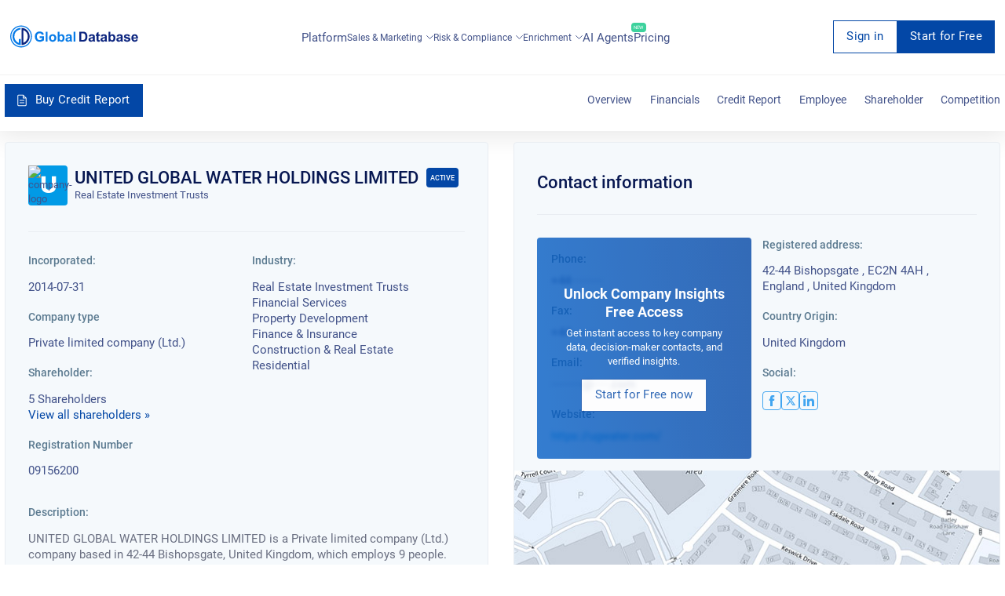

--- FILE ---
content_type: text/html; charset=utf-8
request_url: https://overlead.net/api/image/info
body_size: -121
content:
v1z3141164132l45tjxp2u2mazos6fnh89f9ztvyllqbe5uhzwn4whib6nar5ho